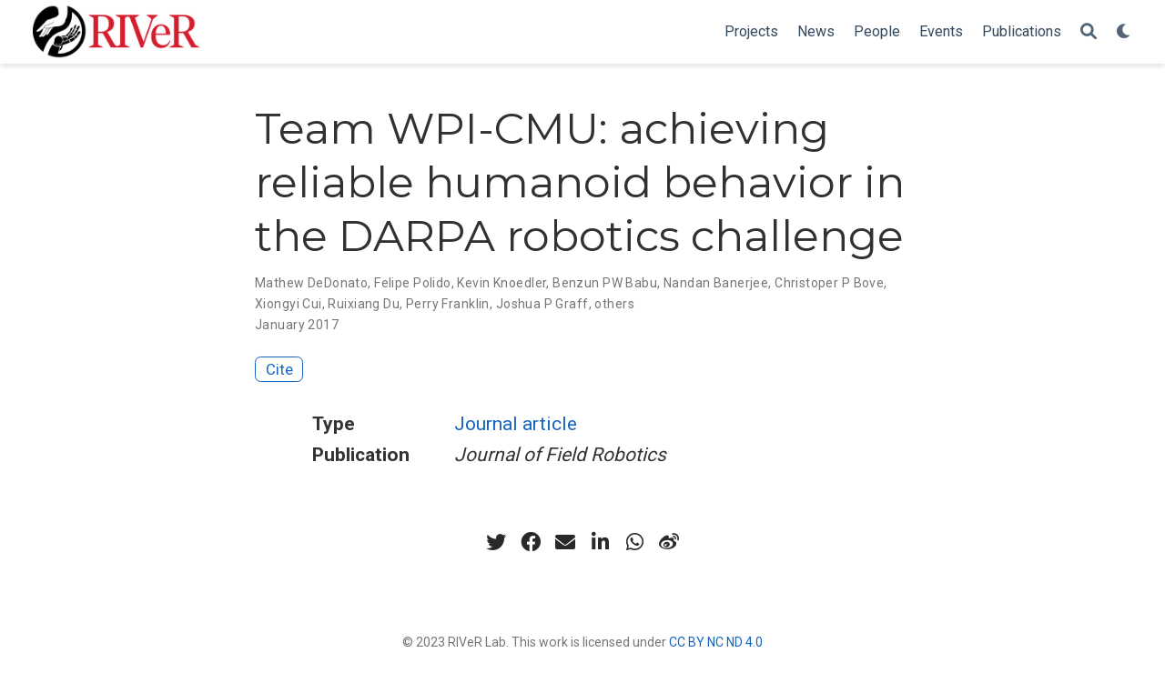

--- FILE ---
content_type: text/html
request_url: https://robot.neu.edu/publication/dedonato-2017-team/
body_size: 5581
content:
<!DOCTYPE html><html lang="en-us" >


<head>
  <meta charset="utf-8" />
  <meta name="viewport" content="width=device-width, initial-scale=1" />
  <meta http-equiv="X-UA-Compatible" content="IE=edge" />
  
  
  
    <meta name="generator" content="Wowchemy 5.5.0 for Hugo" />
  

  
  












  
  










  







  
  
  <link rel="preconnect" href="https://fonts.gstatic.com" crossorigin />
  

  
  
  
    
      
      <link rel="preload" as="style" href="https://fonts.googleapis.com/css2?family=Montserrat:wght@400;700&family=Roboto+Mono&family=Roboto:wght@400;700&display=swap">
      <link rel="stylesheet" href="https://fonts.googleapis.com/css2?family=Montserrat:wght@400;700&family=Roboto+Mono&family=Roboto:wght@400;700&display=swap" media="print" onload="this.media='all'">
    
  

  
  
  
  
  
  

  

  
  
  
    
  
  <meta name="description" content="" />

  
  <link rel="alternate" hreflang="en-us" href="https://robot.neu.edu/publication/dedonato-2017-team/" />

  
  
  
    <meta name="theme-color" content="#1565c0" />
  

  
  

  

  <link rel="stylesheet" href="/css/vendor-bundle.min.c7b8d9abd591ba2253ea42747e3ac3f5.css" media="print" onload="this.media='all'">

  
  
  
    
    
      <link rel="stylesheet" href="https://cdn.jsdelivr.net/npm/academicons@1.9.1/css/academicons.min.css" integrity="sha512-W0xM4mr6dEP9nREo7Z9z+9X70wytKvMGeDsj7ps2+xg5QPrEBXC8tAW1IFnzjR6eoJ90JmCnFzerQJTLzIEHjA==" crossorigin="anonymous" media="print" onload="this.media='all'">
    

    
    
    
    
      
      
    
    
    

    
    
    
      <link rel="stylesheet" href="https://cdn.jsdelivr.net/npm/leaflet@1.7.1/dist/leaflet.min.css" integrity="" crossorigin="anonymous" media="print" onload="this.media='all'">
    

    

    
    
      
      

      
      

      
    
      
      

      
      

      
    
      
      

      
      

      
    
      
      

      
      

      
    
      
      

      
      

      
    
      
      

      
      

      
    
      
      

      
      

      
    
      
      

      
      

      
    
      
      

      
      

      
    
      
      

      
      

      
    
      
      

      
      
        
      

      
    
      
      

      
      

      
    
      
      

      
      

      
    
  

  
  
  
  
  
  
  <link rel="stylesheet" href="/css/wowchemy.58aba0d71380b572dbc8f5f0aed0bdfb.css" />

  
  
  
  
  
  
  
    
    
    <link rel="stylesheet" href="/css/libs/chroma/github-light.min.css" title="hl-light" media="print" onload="this.media='all'" >
    <link rel="stylesheet" href="/css/libs/chroma/dracula.min.css" title="hl-dark" media="print" onload="this.media='all'" disabled>
  

  
  



  


  


  




  
  
  

  
  

  
  
    <link rel="manifest" href="/manifest.webmanifest" />
  

  
  <link rel="icon" type="image/png" href="/media/icon_hu1bda1dcaf3c9075cd566975ef481235e_60402_32x32_fill_lanczos_center_3.png" />
  <link rel="apple-touch-icon" type="image/png" href="/media/icon_hu1bda1dcaf3c9075cd566975ef481235e_60402_180x180_fill_lanczos_center_3.png" />

  <link rel="canonical" href="https://robot.neu.edu/publication/dedonato-2017-team/" />

  
  
  
  
  
  
  
  
    
    
  
  

  
  
    
    
  
  <meta property="twitter:card" content="summary" />
  
    <meta property="twitter:site" content="@wowchemy" />
    <meta property="twitter:creator" content="@wowchemy" />
  
  <meta property="og:site_name" content="RIVeR Lab" />
  <meta property="og:url" content="https://robot.neu.edu/publication/dedonato-2017-team/" />
  <meta property="og:title" content="Team WPI-CMU: achieving reliable humanoid behavior in the DARPA robotics challenge | RIVeR Lab" />
  <meta property="og:description" content="" /><meta property="og:image" content="https://robot.neu.edu/media/logo_hud9d77bb54f5f59f235979c30a5342f31_262592_300x300_fit_lanczos_3.png" />
    <meta property="twitter:image" content="https://robot.neu.edu/media/logo_hud9d77bb54f5f59f235979c30a5342f31_262592_300x300_fit_lanczos_3.png" /><meta property="og:locale" content="en-us" />
  
    
      <meta
        property="article:published_time"
        content="2023-09-05T11:19:36&#43;00:00"
      />
    
    <meta property="article:modified_time" content="2023-09-05T07:19:37-04:00">
  

  


    









<script type="application/ld+json">
{
  "@context": "https://schema.org",
  "@type": "Article",
  "mainEntityOfPage": {
    "@type": "WebPage",
    "@id": "https://robot.neu.edu/publication/dedonato-2017-team/"
  },
  "headline": "Team WPI-CMU: achieving reliable humanoid behavior in the DARPA robotics challenge",
  
  "datePublished": "2023-09-05T11:19:36Z",
  "dateModified": "2023-09-05T07:19:37-04:00",
  
  "author": {
    "@type": "Person",
    "name": "Mathew DeDonato"
  },
  
  "publisher": {
    "@type": "Organization",
    "name": "RIVeR Lab",
    "logo": {
      "@type": "ImageObject",
      "url": "https://robot.neu.edu/media/logo_hud9d77bb54f5f59f235979c30a5342f31_262592_192x192_fit_lanczos_3.png"
    }
  },
  "description": ""
}
</script>

  

  

  


  <title>Team WPI-CMU: achieving reliable humanoid behavior in the DARPA robotics challenge | RIVeR Lab</title>

  
  
  
  











</head>


<body id="top" data-spy="scroll" data-offset="70" data-target="#TableOfContents" class="page-wrapper   " data-wc-page-id="19dc46a7c33f00370bac2a7e095ab25b" >

  
  
  
  
  
  
  
  
  
  <script src="/js/wowchemy-init.min.2ed908358299dd7ab553faae685c746c.js"></script>

  


<aside class="search-modal" id="search">
  <div class="container">
    <section class="search-header">

      <div class="row no-gutters justify-content-between mb-3">
        <div class="col-6">
          <h1>Search</h1>
        </div>
        <div class="col-6 col-search-close">
          <a class="js-search" href="#" aria-label="Close"><i class="fas fa-times-circle text-muted" aria-hidden="true"></i></a>
        </div>
      </div>

      <div id="search-box">
        
        <input name="q" id="search-query" placeholder="Search..." autocapitalize="off"
        autocomplete="off" autocorrect="off" spellcheck="false" type="search" class="form-control"
        aria-label="Search...">
        
      </div>

      
      

      

    </section>
    <section class="section-search-results">

      <div id="search-hits">
        
      </div>

    </section>
  </div>
</aside>



  <div class="page-header">
    











  


<header class="header--fixed">
  <nav class="navbar navbar-expand-lg navbar-light compensate-for-scrollbar" id="navbar-main">
    <div class="container-xl">

      
      <div class="d-none d-lg-inline-flex">
        <a class="navbar-brand" href="/"><img src="/media/logo_hud9d77bb54f5f59f235979c30a5342f31_262592_0x70_resize_lanczos_3.png" alt="RIVeR Lab"
            
            ></a>
      </div>
      

      
      <button type="button" class="navbar-toggler" data-toggle="collapse"
              data-target="#navbar-content" aria-controls="navbar-content" aria-expanded="false" aria-label="Toggle navigation">
      <span><i class="fas fa-bars"></i></span>
      </button>
      

      
      <div class="navbar-brand-mobile-wrapper d-inline-flex d-lg-none">
        <a class="navbar-brand" href="/"><img src="/media/logo_hud9d77bb54f5f59f235979c30a5342f31_262592_0x70_resize_lanczos_3.png" alt="RIVeR Lab"
          
          ></a>
      </div>
      

      
      
      <div class="navbar-collapse main-menu-item collapse justify-content-end" id="navbar-content">

        
        <ul class="navbar-nav d-md-inline-flex">
          

          

          
          
          
            
          

          

          
          
          
          

          
            
              
              
            
            
          

          <li class="nav-item">
            <a class="nav-link " href="/project"><span>Projects</span></a>
          </li>

          
          

          

          
          
          

          

          
          
          
          

          
            
              
              
            
            
          

          <li class="nav-item">
            <a class="nav-link " href="/post"><span>News</span></a>
          </li>

          
          

          

          
          
          
            
          

          

          
          
          
          

          
            
              
              
            
            
          

          <li class="nav-item">
            <a class="nav-link " href="/people"><span>People</span></a>
          </li>

          
          

          

          
          
          
            
          

          

          
          
          
          

          
            
              
              
            
            
          

          <li class="nav-item">
            <a class="nav-link " href="/event"><span>Events</span></a>
          </li>

          
          

          

          
          
          
            
          

          

          
          
          
          

          
            
              
              
            
            
          

          <li class="nav-item">
            <a class="nav-link " href="/publication"><span>Publications</span></a>
          </li>

          
          

        

          
        </ul>
      </div>

      <ul class="nav-icons navbar-nav flex-row ml-auto d-flex pl-md-2">

        
        

        
        
        <li class="nav-item">
          <a class="nav-link js-search" href="#" aria-label="Search"><i class="fas fa-search" aria-hidden="true"></i></a>
        </li>
        

        
        
        
        <li class="nav-item dropdown theme-dropdown">
          <a href="#" class="nav-link" data-toggle="dropdown" aria-haspopup="true" aria-label="Display preferences">
            <i class="fas fa-moon" aria-hidden="true"></i>
          </a>
          <div class="dropdown-menu">
            <a href="#" class="dropdown-item js-set-theme-light">
              <span>Light</span>
            </a>
            <a href="#" class="dropdown-item js-set-theme-dark">
              <span>Dark</span>
            </a>
            <a href="#" class="dropdown-item js-set-theme-auto">
              <span>Automatic</span>
            </a>
          </div>
        </li>
        

        
        

      </ul>

    </div>
  </nav>
</header>


  </div>

  <div class="page-body">
    
    
    

    








<div class="pub">

  












  

  
  
  
<div class="article-container pt-3">
  <h1>Team WPI-CMU: achieving reliable humanoid behavior in the DARPA robotics challenge</h1>

  

  
    


<div class="article-metadata">

  
  
  
  
  <div>
    

  <span >
      <a href="/author/mathew-dedonato/">Mathew DeDonato</a></span>, <span >
      <a href="/author/felipe-polido/">Felipe Polido</a></span>, <span >
      <a href="/author/kevin-knoedler/">Kevin Knoedler</a></span>, <span >
      <a href="/author/benzun-pw-babu/">Benzun PW Babu</a></span>, <span >
      <a href="/author/nandan-banerjee/">Nandan Banerjee</a></span>, <span >
      <a href="/author/christoper-p-bove/">Christoper P Bove</a></span>, <span >
      <a href="/author/xiongyi-cui/">Xiongyi Cui</a></span>, <span >
      <a href="/author/ruixiang-du/">Ruixiang Du</a></span>, <span >
      <a href="/author/perry-franklin/">Perry Franklin</a></span>, <span >
      <a href="/author/joshua-p-graff/">Joshua P Graff</a></span>, <span >
      <a href="/author/others/"> others</a></span>
  </div>
  
  

  
  <span class="article-date">
    
    
      
    
    January 2017
  </span>
  

  

  

  
  
  
  

  
  

</div>

    




<div class="btn-links mb-3">
  
  








  





<a href="#" class="btn btn-outline-primary btn-page-header js-cite-modal"
        data-filename="/publication/dedonato-2017-team/cite.bib">
  Cite
</a>















</div>


  
</div>



  <div class="article-container">

    

    
    
    <div class="row">
      <div class="col-md-1"></div>
      <div class="col-md-10">
        <div class="row">
          <div class="col-12 col-md-3 pub-row-heading">Type</div>
          <div class="col-12 col-md-9">
            <a href="/publication/#2">
              Journal article
            </a>
          </div>
        </div>
      </div>
      <div class="col-md-1"></div>
    </div>
    <div class="d-md-none space-below"></div>
    

    
    <div class="row">
      <div class="col-md-1"></div>
      <div class="col-md-10">
        <div class="row">
          <div class="col-12 col-md-3 pub-row-heading">Publication</div>
          <div class="col-12 col-md-9"><em>Journal of Field Robotics</em></div>
        </div>
      </div>
      <div class="col-md-1"></div>
    </div>
    <div class="d-md-none space-below"></div>
    

    <div class="space-below"></div>

    <div class="article-style"></div>

    







<div class="share-box">
  <ul class="share">
    
      
      
      
        
      
      
      
      <li>
        <a href="https://twitter.com/intent/tweet?url=https://robot.neu.edu/publication/dedonato-2017-team/&amp;text=Team%20WPI-CMU:%20achieving%20reliable%20humanoid%20behavior%20in%20the%20DARPA%20robotics%20challenge" target="_blank" rel="noopener" class="share-btn-twitter" aria-label="twitter">
          <i class="fab fa-twitter"></i>
        </a>
      </li>
    
      
      
      
        
      
      
      
      <li>
        <a href="https://www.facebook.com/sharer.php?u=https://robot.neu.edu/publication/dedonato-2017-team/&amp;t=Team%20WPI-CMU:%20achieving%20reliable%20humanoid%20behavior%20in%20the%20DARPA%20robotics%20challenge" target="_blank" rel="noopener" class="share-btn-facebook" aria-label="facebook">
          <i class="fab fa-facebook"></i>
        </a>
      </li>
    
      
      
      
        
      
      
      
      <li>
        <a href="mailto:?subject=Team%20WPI-CMU:%20achieving%20reliable%20humanoid%20behavior%20in%20the%20DARPA%20robotics%20challenge&amp;body=https://robot.neu.edu/publication/dedonato-2017-team/" target="_blank" rel="noopener" class="share-btn-email" aria-label="envelope">
          <i class="fas fa-envelope"></i>
        </a>
      </li>
    
      
      
      
        
      
      
      
      <li>
        <a href="https://www.linkedin.com/shareArticle?url=https://robot.neu.edu/publication/dedonato-2017-team/&amp;title=Team%20WPI-CMU:%20achieving%20reliable%20humanoid%20behavior%20in%20the%20DARPA%20robotics%20challenge" target="_blank" rel="noopener" class="share-btn-linkedin" aria-label="linkedin-in">
          <i class="fab fa-linkedin-in"></i>
        </a>
      </li>
    
      
      
      
        
      
      
      
      <li>
        <a href="whatsapp://send?text=Team%20WPI-CMU:%20achieving%20reliable%20humanoid%20behavior%20in%20the%20DARPA%20robotics%20challenge%20https://robot.neu.edu/publication/dedonato-2017-team/" target="_blank" rel="noopener" class="share-btn-whatsapp" aria-label="whatsapp">
          <i class="fab fa-whatsapp"></i>
        </a>
      </li>
    
      
      
      
        
      
      
      
      <li>
        <a href="https://service.weibo.com/share/share.php?url=https://robot.neu.edu/publication/dedonato-2017-team/&amp;title=Team%20WPI-CMU:%20achieving%20reliable%20humanoid%20behavior%20in%20the%20DARPA%20robotics%20challenge" target="_blank" rel="noopener" class="share-btn-weibo" aria-label="weibo">
          <i class="fab fa-weibo"></i>
        </a>
      </li>
    
  </ul>
</div>











  
  
    




  
    




  
    




  
    




  
    




  
    




  
    




  
    




  
    




  
    




  
    




  
















  </div>
</div>
  </div>

  <div class="page-footer">
    
    
    <div class="container">
      <footer class="site-footer">

  












  

  

  

  
  






  
  
  

  
  
    
  
  
    
  

  

  
  <p class="powered-by copyright-license-text">
    © 2023 RIVeR Lab. This work is licensed under <a href="https://creativecommons.org/licenses/by-nc-nd/4.0" rel="noopener noreferrer" target="_blank">CC BY NC ND 4.0</a>
  </p>
  

  <p class="powered-by footer-license-icons">
    <a href="https://creativecommons.org/licenses/by-nc-nd/4.0" rel="noopener noreferrer" target="_blank" aria-label="Creative Commons">
      <i class="fab fa-creative-commons fa-2x" aria-hidden="true"></i>
      <i class="fab fa-creative-commons-by fa-2x" aria-hidden="true"></i>
      
        <i class="fab fa-creative-commons-nc fa-2x" aria-hidden="true"></i>
      
      
        <i class="fab fa-creative-commons-nd fa-2x" aria-hidden="true"></i>
      
    </a>
  </p>




  <p class="powered-by">
    
    
    
      
      
      
      
      
      
      Published with <a href="https://wowchemy.com/?utm_campaign=poweredby" target="_blank" rel="noopener">Wowchemy</a> — the free, <a href="https://github.com/wowchemy/wowchemy-hugo-themes" target="_blank" rel="noopener">open source</a> website builder that empowers creators.
    
  </p>
</footer>

    </div>
    
  </div>

  


<script src="/js/vendor-bundle.min.b4708d4364577c16ab7001b265a063a4.js"></script>




  

  
  

  






  <script src="https://cdn.jsdelivr.net/npm/leaflet@1.7.1/dist/leaflet.min.js" integrity="" crossorigin="anonymous"></script>








  
  <script id="search-hit-fuse-template" type="text/x-template">
    <div class="search-hit" id="summary-{{key}}">
      <div class="search-hit-content">
        <div class="search-hit-name">
          <a href="{{relpermalink}}">{{title}}</a>
          <div class="article-metadata search-hit-type">{{type}}</div>
          <p class="search-hit-description">{{snippet}}</p>
        </div>
      </div>
    </div>
  </script>
  
    <script src="https://cdn.jsdelivr.net/gh/krisk/Fuse@v3.2.1/dist/fuse.min.js" integrity="sha512-o38bmzBGX+hD3JHWUFCDA09btWaqrNmoJ3RXLlrysA7PP01Kgs4UlE4MhelE1v5dJR3+cxlR4qQlotsW7jKsnw==" crossorigin="anonymous"></script>
    <script src="https://cdn.jsdelivr.net/gh/julmot/mark.js@8.11.1/dist/jquery.mark.min.js" integrity="sha512-mhbv5DqBMgrWL+32MmsDOt/OAvqr/cHimk6B8y/bx/xS88MVkYGPiVv2ixKVrkywF2qHplNRUvFsAHUdxZ3Krg==" crossorigin="anonymous"></script>
  












  
  
  
  
  
  
  







<script id="page-data" type="application/json">{"use_headroom":true}</script>



  <script src="/js/wowchemy-headroom.c251366b4128fd5e6b046d4c97a62a51.js" type="module"></script>








  
  


<script src="/en/js/wowchemy.min.c39e7089bc6025de17776cfb9e55c130.js"></script>



  <script src="/js/wowchemy-map.a26e9d2f7238ba5b868384f1c5bc6477.js" type="module"></script>




  
<div id="modal" class="modal fade" role="dialog">
  <div class="modal-dialog">
    <div class="modal-content">
      <div class="modal-header">
        <h5 class="modal-title">Cite</h5>
        <button type="button" class="close" data-dismiss="modal" aria-label="Close">
          <span aria-hidden="true">&times;</span>
        </button>
      </div>
      <div class="modal-body">
        <pre><code class="tex hljs"></code></pre>
      </div>
      <div class="modal-footer">
        <a class="btn btn-outline-primary my-1 js-copy-cite" href="#" target="_blank">
          <i class="fas fa-copy"></i> Copy
        </a>
        <a class="btn btn-outline-primary my-1 js-download-cite" href="#" target="_blank">
          <i class="fas fa-download"></i> Download
        </a>
        <div id="modal-error"></div>
      </div>
    </div>
  </div>
</div>

  <script src="/js/wowchemy-publication.68f8d7090562ca65fc6d3cb3f8f2d2cb.js" type="module"></script>
















</body>
</html>
